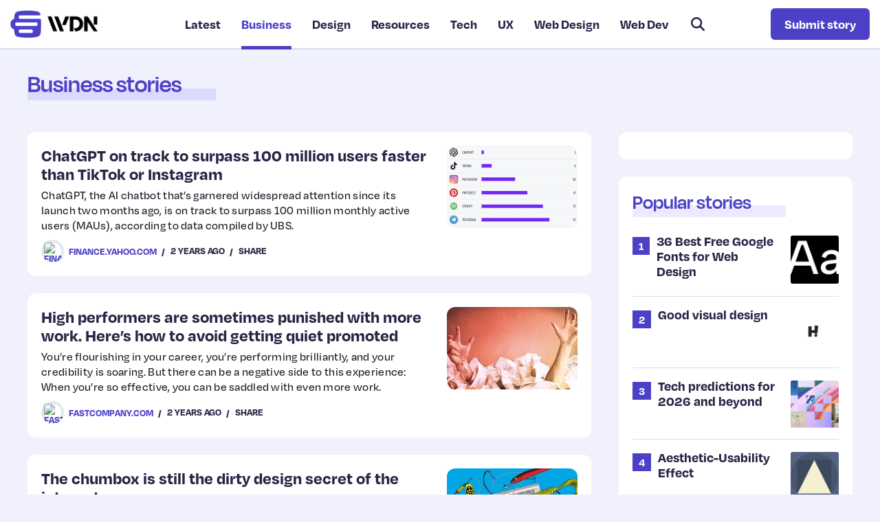

--- FILE ---
content_type: text/html; charset=utf-8
request_url: https://www.google.com/recaptcha/api2/anchor?ar=1&k=6LferMspAAAAAPPnrzwP3oYuF0FSLjQbmSEtoP7F&co=aHR0cHM6Ly93ZWJkZXNpZ25lcm5ld3MuY29tOjQ0Mw..&hl=en&v=jdMmXeCQEkPbnFDy9T04NbgJ&size=normal&anchor-ms=20000&execute-ms=15000&cb=kb0ti8rm101v
body_size: 47405
content:
<!DOCTYPE HTML><html dir="ltr" lang="en"><head><meta http-equiv="Content-Type" content="text/html; charset=UTF-8">
<meta http-equiv="X-UA-Compatible" content="IE=edge">
<title>reCAPTCHA</title>
<style type="text/css">
/* cyrillic-ext */
@font-face {
  font-family: 'Roboto';
  font-style: normal;
  font-weight: 400;
  font-stretch: 100%;
  src: url(//fonts.gstatic.com/s/roboto/v48/KFO7CnqEu92Fr1ME7kSn66aGLdTylUAMa3GUBHMdazTgWw.woff2) format('woff2');
  unicode-range: U+0460-052F, U+1C80-1C8A, U+20B4, U+2DE0-2DFF, U+A640-A69F, U+FE2E-FE2F;
}
/* cyrillic */
@font-face {
  font-family: 'Roboto';
  font-style: normal;
  font-weight: 400;
  font-stretch: 100%;
  src: url(//fonts.gstatic.com/s/roboto/v48/KFO7CnqEu92Fr1ME7kSn66aGLdTylUAMa3iUBHMdazTgWw.woff2) format('woff2');
  unicode-range: U+0301, U+0400-045F, U+0490-0491, U+04B0-04B1, U+2116;
}
/* greek-ext */
@font-face {
  font-family: 'Roboto';
  font-style: normal;
  font-weight: 400;
  font-stretch: 100%;
  src: url(//fonts.gstatic.com/s/roboto/v48/KFO7CnqEu92Fr1ME7kSn66aGLdTylUAMa3CUBHMdazTgWw.woff2) format('woff2');
  unicode-range: U+1F00-1FFF;
}
/* greek */
@font-face {
  font-family: 'Roboto';
  font-style: normal;
  font-weight: 400;
  font-stretch: 100%;
  src: url(//fonts.gstatic.com/s/roboto/v48/KFO7CnqEu92Fr1ME7kSn66aGLdTylUAMa3-UBHMdazTgWw.woff2) format('woff2');
  unicode-range: U+0370-0377, U+037A-037F, U+0384-038A, U+038C, U+038E-03A1, U+03A3-03FF;
}
/* math */
@font-face {
  font-family: 'Roboto';
  font-style: normal;
  font-weight: 400;
  font-stretch: 100%;
  src: url(//fonts.gstatic.com/s/roboto/v48/KFO7CnqEu92Fr1ME7kSn66aGLdTylUAMawCUBHMdazTgWw.woff2) format('woff2');
  unicode-range: U+0302-0303, U+0305, U+0307-0308, U+0310, U+0312, U+0315, U+031A, U+0326-0327, U+032C, U+032F-0330, U+0332-0333, U+0338, U+033A, U+0346, U+034D, U+0391-03A1, U+03A3-03A9, U+03B1-03C9, U+03D1, U+03D5-03D6, U+03F0-03F1, U+03F4-03F5, U+2016-2017, U+2034-2038, U+203C, U+2040, U+2043, U+2047, U+2050, U+2057, U+205F, U+2070-2071, U+2074-208E, U+2090-209C, U+20D0-20DC, U+20E1, U+20E5-20EF, U+2100-2112, U+2114-2115, U+2117-2121, U+2123-214F, U+2190, U+2192, U+2194-21AE, U+21B0-21E5, U+21F1-21F2, U+21F4-2211, U+2213-2214, U+2216-22FF, U+2308-230B, U+2310, U+2319, U+231C-2321, U+2336-237A, U+237C, U+2395, U+239B-23B7, U+23D0, U+23DC-23E1, U+2474-2475, U+25AF, U+25B3, U+25B7, U+25BD, U+25C1, U+25CA, U+25CC, U+25FB, U+266D-266F, U+27C0-27FF, U+2900-2AFF, U+2B0E-2B11, U+2B30-2B4C, U+2BFE, U+3030, U+FF5B, U+FF5D, U+1D400-1D7FF, U+1EE00-1EEFF;
}
/* symbols */
@font-face {
  font-family: 'Roboto';
  font-style: normal;
  font-weight: 400;
  font-stretch: 100%;
  src: url(//fonts.gstatic.com/s/roboto/v48/KFO7CnqEu92Fr1ME7kSn66aGLdTylUAMaxKUBHMdazTgWw.woff2) format('woff2');
  unicode-range: U+0001-000C, U+000E-001F, U+007F-009F, U+20DD-20E0, U+20E2-20E4, U+2150-218F, U+2190, U+2192, U+2194-2199, U+21AF, U+21E6-21F0, U+21F3, U+2218-2219, U+2299, U+22C4-22C6, U+2300-243F, U+2440-244A, U+2460-24FF, U+25A0-27BF, U+2800-28FF, U+2921-2922, U+2981, U+29BF, U+29EB, U+2B00-2BFF, U+4DC0-4DFF, U+FFF9-FFFB, U+10140-1018E, U+10190-1019C, U+101A0, U+101D0-101FD, U+102E0-102FB, U+10E60-10E7E, U+1D2C0-1D2D3, U+1D2E0-1D37F, U+1F000-1F0FF, U+1F100-1F1AD, U+1F1E6-1F1FF, U+1F30D-1F30F, U+1F315, U+1F31C, U+1F31E, U+1F320-1F32C, U+1F336, U+1F378, U+1F37D, U+1F382, U+1F393-1F39F, U+1F3A7-1F3A8, U+1F3AC-1F3AF, U+1F3C2, U+1F3C4-1F3C6, U+1F3CA-1F3CE, U+1F3D4-1F3E0, U+1F3ED, U+1F3F1-1F3F3, U+1F3F5-1F3F7, U+1F408, U+1F415, U+1F41F, U+1F426, U+1F43F, U+1F441-1F442, U+1F444, U+1F446-1F449, U+1F44C-1F44E, U+1F453, U+1F46A, U+1F47D, U+1F4A3, U+1F4B0, U+1F4B3, U+1F4B9, U+1F4BB, U+1F4BF, U+1F4C8-1F4CB, U+1F4D6, U+1F4DA, U+1F4DF, U+1F4E3-1F4E6, U+1F4EA-1F4ED, U+1F4F7, U+1F4F9-1F4FB, U+1F4FD-1F4FE, U+1F503, U+1F507-1F50B, U+1F50D, U+1F512-1F513, U+1F53E-1F54A, U+1F54F-1F5FA, U+1F610, U+1F650-1F67F, U+1F687, U+1F68D, U+1F691, U+1F694, U+1F698, U+1F6AD, U+1F6B2, U+1F6B9-1F6BA, U+1F6BC, U+1F6C6-1F6CF, U+1F6D3-1F6D7, U+1F6E0-1F6EA, U+1F6F0-1F6F3, U+1F6F7-1F6FC, U+1F700-1F7FF, U+1F800-1F80B, U+1F810-1F847, U+1F850-1F859, U+1F860-1F887, U+1F890-1F8AD, U+1F8B0-1F8BB, U+1F8C0-1F8C1, U+1F900-1F90B, U+1F93B, U+1F946, U+1F984, U+1F996, U+1F9E9, U+1FA00-1FA6F, U+1FA70-1FA7C, U+1FA80-1FA89, U+1FA8F-1FAC6, U+1FACE-1FADC, U+1FADF-1FAE9, U+1FAF0-1FAF8, U+1FB00-1FBFF;
}
/* vietnamese */
@font-face {
  font-family: 'Roboto';
  font-style: normal;
  font-weight: 400;
  font-stretch: 100%;
  src: url(//fonts.gstatic.com/s/roboto/v48/KFO7CnqEu92Fr1ME7kSn66aGLdTylUAMa3OUBHMdazTgWw.woff2) format('woff2');
  unicode-range: U+0102-0103, U+0110-0111, U+0128-0129, U+0168-0169, U+01A0-01A1, U+01AF-01B0, U+0300-0301, U+0303-0304, U+0308-0309, U+0323, U+0329, U+1EA0-1EF9, U+20AB;
}
/* latin-ext */
@font-face {
  font-family: 'Roboto';
  font-style: normal;
  font-weight: 400;
  font-stretch: 100%;
  src: url(//fonts.gstatic.com/s/roboto/v48/KFO7CnqEu92Fr1ME7kSn66aGLdTylUAMa3KUBHMdazTgWw.woff2) format('woff2');
  unicode-range: U+0100-02BA, U+02BD-02C5, U+02C7-02CC, U+02CE-02D7, U+02DD-02FF, U+0304, U+0308, U+0329, U+1D00-1DBF, U+1E00-1E9F, U+1EF2-1EFF, U+2020, U+20A0-20AB, U+20AD-20C0, U+2113, U+2C60-2C7F, U+A720-A7FF;
}
/* latin */
@font-face {
  font-family: 'Roboto';
  font-style: normal;
  font-weight: 400;
  font-stretch: 100%;
  src: url(//fonts.gstatic.com/s/roboto/v48/KFO7CnqEu92Fr1ME7kSn66aGLdTylUAMa3yUBHMdazQ.woff2) format('woff2');
  unicode-range: U+0000-00FF, U+0131, U+0152-0153, U+02BB-02BC, U+02C6, U+02DA, U+02DC, U+0304, U+0308, U+0329, U+2000-206F, U+20AC, U+2122, U+2191, U+2193, U+2212, U+2215, U+FEFF, U+FFFD;
}
/* cyrillic-ext */
@font-face {
  font-family: 'Roboto';
  font-style: normal;
  font-weight: 500;
  font-stretch: 100%;
  src: url(//fonts.gstatic.com/s/roboto/v48/KFO7CnqEu92Fr1ME7kSn66aGLdTylUAMa3GUBHMdazTgWw.woff2) format('woff2');
  unicode-range: U+0460-052F, U+1C80-1C8A, U+20B4, U+2DE0-2DFF, U+A640-A69F, U+FE2E-FE2F;
}
/* cyrillic */
@font-face {
  font-family: 'Roboto';
  font-style: normal;
  font-weight: 500;
  font-stretch: 100%;
  src: url(//fonts.gstatic.com/s/roboto/v48/KFO7CnqEu92Fr1ME7kSn66aGLdTylUAMa3iUBHMdazTgWw.woff2) format('woff2');
  unicode-range: U+0301, U+0400-045F, U+0490-0491, U+04B0-04B1, U+2116;
}
/* greek-ext */
@font-face {
  font-family: 'Roboto';
  font-style: normal;
  font-weight: 500;
  font-stretch: 100%;
  src: url(//fonts.gstatic.com/s/roboto/v48/KFO7CnqEu92Fr1ME7kSn66aGLdTylUAMa3CUBHMdazTgWw.woff2) format('woff2');
  unicode-range: U+1F00-1FFF;
}
/* greek */
@font-face {
  font-family: 'Roboto';
  font-style: normal;
  font-weight: 500;
  font-stretch: 100%;
  src: url(//fonts.gstatic.com/s/roboto/v48/KFO7CnqEu92Fr1ME7kSn66aGLdTylUAMa3-UBHMdazTgWw.woff2) format('woff2');
  unicode-range: U+0370-0377, U+037A-037F, U+0384-038A, U+038C, U+038E-03A1, U+03A3-03FF;
}
/* math */
@font-face {
  font-family: 'Roboto';
  font-style: normal;
  font-weight: 500;
  font-stretch: 100%;
  src: url(//fonts.gstatic.com/s/roboto/v48/KFO7CnqEu92Fr1ME7kSn66aGLdTylUAMawCUBHMdazTgWw.woff2) format('woff2');
  unicode-range: U+0302-0303, U+0305, U+0307-0308, U+0310, U+0312, U+0315, U+031A, U+0326-0327, U+032C, U+032F-0330, U+0332-0333, U+0338, U+033A, U+0346, U+034D, U+0391-03A1, U+03A3-03A9, U+03B1-03C9, U+03D1, U+03D5-03D6, U+03F0-03F1, U+03F4-03F5, U+2016-2017, U+2034-2038, U+203C, U+2040, U+2043, U+2047, U+2050, U+2057, U+205F, U+2070-2071, U+2074-208E, U+2090-209C, U+20D0-20DC, U+20E1, U+20E5-20EF, U+2100-2112, U+2114-2115, U+2117-2121, U+2123-214F, U+2190, U+2192, U+2194-21AE, U+21B0-21E5, U+21F1-21F2, U+21F4-2211, U+2213-2214, U+2216-22FF, U+2308-230B, U+2310, U+2319, U+231C-2321, U+2336-237A, U+237C, U+2395, U+239B-23B7, U+23D0, U+23DC-23E1, U+2474-2475, U+25AF, U+25B3, U+25B7, U+25BD, U+25C1, U+25CA, U+25CC, U+25FB, U+266D-266F, U+27C0-27FF, U+2900-2AFF, U+2B0E-2B11, U+2B30-2B4C, U+2BFE, U+3030, U+FF5B, U+FF5D, U+1D400-1D7FF, U+1EE00-1EEFF;
}
/* symbols */
@font-face {
  font-family: 'Roboto';
  font-style: normal;
  font-weight: 500;
  font-stretch: 100%;
  src: url(//fonts.gstatic.com/s/roboto/v48/KFO7CnqEu92Fr1ME7kSn66aGLdTylUAMaxKUBHMdazTgWw.woff2) format('woff2');
  unicode-range: U+0001-000C, U+000E-001F, U+007F-009F, U+20DD-20E0, U+20E2-20E4, U+2150-218F, U+2190, U+2192, U+2194-2199, U+21AF, U+21E6-21F0, U+21F3, U+2218-2219, U+2299, U+22C4-22C6, U+2300-243F, U+2440-244A, U+2460-24FF, U+25A0-27BF, U+2800-28FF, U+2921-2922, U+2981, U+29BF, U+29EB, U+2B00-2BFF, U+4DC0-4DFF, U+FFF9-FFFB, U+10140-1018E, U+10190-1019C, U+101A0, U+101D0-101FD, U+102E0-102FB, U+10E60-10E7E, U+1D2C0-1D2D3, U+1D2E0-1D37F, U+1F000-1F0FF, U+1F100-1F1AD, U+1F1E6-1F1FF, U+1F30D-1F30F, U+1F315, U+1F31C, U+1F31E, U+1F320-1F32C, U+1F336, U+1F378, U+1F37D, U+1F382, U+1F393-1F39F, U+1F3A7-1F3A8, U+1F3AC-1F3AF, U+1F3C2, U+1F3C4-1F3C6, U+1F3CA-1F3CE, U+1F3D4-1F3E0, U+1F3ED, U+1F3F1-1F3F3, U+1F3F5-1F3F7, U+1F408, U+1F415, U+1F41F, U+1F426, U+1F43F, U+1F441-1F442, U+1F444, U+1F446-1F449, U+1F44C-1F44E, U+1F453, U+1F46A, U+1F47D, U+1F4A3, U+1F4B0, U+1F4B3, U+1F4B9, U+1F4BB, U+1F4BF, U+1F4C8-1F4CB, U+1F4D6, U+1F4DA, U+1F4DF, U+1F4E3-1F4E6, U+1F4EA-1F4ED, U+1F4F7, U+1F4F9-1F4FB, U+1F4FD-1F4FE, U+1F503, U+1F507-1F50B, U+1F50D, U+1F512-1F513, U+1F53E-1F54A, U+1F54F-1F5FA, U+1F610, U+1F650-1F67F, U+1F687, U+1F68D, U+1F691, U+1F694, U+1F698, U+1F6AD, U+1F6B2, U+1F6B9-1F6BA, U+1F6BC, U+1F6C6-1F6CF, U+1F6D3-1F6D7, U+1F6E0-1F6EA, U+1F6F0-1F6F3, U+1F6F7-1F6FC, U+1F700-1F7FF, U+1F800-1F80B, U+1F810-1F847, U+1F850-1F859, U+1F860-1F887, U+1F890-1F8AD, U+1F8B0-1F8BB, U+1F8C0-1F8C1, U+1F900-1F90B, U+1F93B, U+1F946, U+1F984, U+1F996, U+1F9E9, U+1FA00-1FA6F, U+1FA70-1FA7C, U+1FA80-1FA89, U+1FA8F-1FAC6, U+1FACE-1FADC, U+1FADF-1FAE9, U+1FAF0-1FAF8, U+1FB00-1FBFF;
}
/* vietnamese */
@font-face {
  font-family: 'Roboto';
  font-style: normal;
  font-weight: 500;
  font-stretch: 100%;
  src: url(//fonts.gstatic.com/s/roboto/v48/KFO7CnqEu92Fr1ME7kSn66aGLdTylUAMa3OUBHMdazTgWw.woff2) format('woff2');
  unicode-range: U+0102-0103, U+0110-0111, U+0128-0129, U+0168-0169, U+01A0-01A1, U+01AF-01B0, U+0300-0301, U+0303-0304, U+0308-0309, U+0323, U+0329, U+1EA0-1EF9, U+20AB;
}
/* latin-ext */
@font-face {
  font-family: 'Roboto';
  font-style: normal;
  font-weight: 500;
  font-stretch: 100%;
  src: url(//fonts.gstatic.com/s/roboto/v48/KFO7CnqEu92Fr1ME7kSn66aGLdTylUAMa3KUBHMdazTgWw.woff2) format('woff2');
  unicode-range: U+0100-02BA, U+02BD-02C5, U+02C7-02CC, U+02CE-02D7, U+02DD-02FF, U+0304, U+0308, U+0329, U+1D00-1DBF, U+1E00-1E9F, U+1EF2-1EFF, U+2020, U+20A0-20AB, U+20AD-20C0, U+2113, U+2C60-2C7F, U+A720-A7FF;
}
/* latin */
@font-face {
  font-family: 'Roboto';
  font-style: normal;
  font-weight: 500;
  font-stretch: 100%;
  src: url(//fonts.gstatic.com/s/roboto/v48/KFO7CnqEu92Fr1ME7kSn66aGLdTylUAMa3yUBHMdazQ.woff2) format('woff2');
  unicode-range: U+0000-00FF, U+0131, U+0152-0153, U+02BB-02BC, U+02C6, U+02DA, U+02DC, U+0304, U+0308, U+0329, U+2000-206F, U+20AC, U+2122, U+2191, U+2193, U+2212, U+2215, U+FEFF, U+FFFD;
}
/* cyrillic-ext */
@font-face {
  font-family: 'Roboto';
  font-style: normal;
  font-weight: 900;
  font-stretch: 100%;
  src: url(//fonts.gstatic.com/s/roboto/v48/KFO7CnqEu92Fr1ME7kSn66aGLdTylUAMa3GUBHMdazTgWw.woff2) format('woff2');
  unicode-range: U+0460-052F, U+1C80-1C8A, U+20B4, U+2DE0-2DFF, U+A640-A69F, U+FE2E-FE2F;
}
/* cyrillic */
@font-face {
  font-family: 'Roboto';
  font-style: normal;
  font-weight: 900;
  font-stretch: 100%;
  src: url(//fonts.gstatic.com/s/roboto/v48/KFO7CnqEu92Fr1ME7kSn66aGLdTylUAMa3iUBHMdazTgWw.woff2) format('woff2');
  unicode-range: U+0301, U+0400-045F, U+0490-0491, U+04B0-04B1, U+2116;
}
/* greek-ext */
@font-face {
  font-family: 'Roboto';
  font-style: normal;
  font-weight: 900;
  font-stretch: 100%;
  src: url(//fonts.gstatic.com/s/roboto/v48/KFO7CnqEu92Fr1ME7kSn66aGLdTylUAMa3CUBHMdazTgWw.woff2) format('woff2');
  unicode-range: U+1F00-1FFF;
}
/* greek */
@font-face {
  font-family: 'Roboto';
  font-style: normal;
  font-weight: 900;
  font-stretch: 100%;
  src: url(//fonts.gstatic.com/s/roboto/v48/KFO7CnqEu92Fr1ME7kSn66aGLdTylUAMa3-UBHMdazTgWw.woff2) format('woff2');
  unicode-range: U+0370-0377, U+037A-037F, U+0384-038A, U+038C, U+038E-03A1, U+03A3-03FF;
}
/* math */
@font-face {
  font-family: 'Roboto';
  font-style: normal;
  font-weight: 900;
  font-stretch: 100%;
  src: url(//fonts.gstatic.com/s/roboto/v48/KFO7CnqEu92Fr1ME7kSn66aGLdTylUAMawCUBHMdazTgWw.woff2) format('woff2');
  unicode-range: U+0302-0303, U+0305, U+0307-0308, U+0310, U+0312, U+0315, U+031A, U+0326-0327, U+032C, U+032F-0330, U+0332-0333, U+0338, U+033A, U+0346, U+034D, U+0391-03A1, U+03A3-03A9, U+03B1-03C9, U+03D1, U+03D5-03D6, U+03F0-03F1, U+03F4-03F5, U+2016-2017, U+2034-2038, U+203C, U+2040, U+2043, U+2047, U+2050, U+2057, U+205F, U+2070-2071, U+2074-208E, U+2090-209C, U+20D0-20DC, U+20E1, U+20E5-20EF, U+2100-2112, U+2114-2115, U+2117-2121, U+2123-214F, U+2190, U+2192, U+2194-21AE, U+21B0-21E5, U+21F1-21F2, U+21F4-2211, U+2213-2214, U+2216-22FF, U+2308-230B, U+2310, U+2319, U+231C-2321, U+2336-237A, U+237C, U+2395, U+239B-23B7, U+23D0, U+23DC-23E1, U+2474-2475, U+25AF, U+25B3, U+25B7, U+25BD, U+25C1, U+25CA, U+25CC, U+25FB, U+266D-266F, U+27C0-27FF, U+2900-2AFF, U+2B0E-2B11, U+2B30-2B4C, U+2BFE, U+3030, U+FF5B, U+FF5D, U+1D400-1D7FF, U+1EE00-1EEFF;
}
/* symbols */
@font-face {
  font-family: 'Roboto';
  font-style: normal;
  font-weight: 900;
  font-stretch: 100%;
  src: url(//fonts.gstatic.com/s/roboto/v48/KFO7CnqEu92Fr1ME7kSn66aGLdTylUAMaxKUBHMdazTgWw.woff2) format('woff2');
  unicode-range: U+0001-000C, U+000E-001F, U+007F-009F, U+20DD-20E0, U+20E2-20E4, U+2150-218F, U+2190, U+2192, U+2194-2199, U+21AF, U+21E6-21F0, U+21F3, U+2218-2219, U+2299, U+22C4-22C6, U+2300-243F, U+2440-244A, U+2460-24FF, U+25A0-27BF, U+2800-28FF, U+2921-2922, U+2981, U+29BF, U+29EB, U+2B00-2BFF, U+4DC0-4DFF, U+FFF9-FFFB, U+10140-1018E, U+10190-1019C, U+101A0, U+101D0-101FD, U+102E0-102FB, U+10E60-10E7E, U+1D2C0-1D2D3, U+1D2E0-1D37F, U+1F000-1F0FF, U+1F100-1F1AD, U+1F1E6-1F1FF, U+1F30D-1F30F, U+1F315, U+1F31C, U+1F31E, U+1F320-1F32C, U+1F336, U+1F378, U+1F37D, U+1F382, U+1F393-1F39F, U+1F3A7-1F3A8, U+1F3AC-1F3AF, U+1F3C2, U+1F3C4-1F3C6, U+1F3CA-1F3CE, U+1F3D4-1F3E0, U+1F3ED, U+1F3F1-1F3F3, U+1F3F5-1F3F7, U+1F408, U+1F415, U+1F41F, U+1F426, U+1F43F, U+1F441-1F442, U+1F444, U+1F446-1F449, U+1F44C-1F44E, U+1F453, U+1F46A, U+1F47D, U+1F4A3, U+1F4B0, U+1F4B3, U+1F4B9, U+1F4BB, U+1F4BF, U+1F4C8-1F4CB, U+1F4D6, U+1F4DA, U+1F4DF, U+1F4E3-1F4E6, U+1F4EA-1F4ED, U+1F4F7, U+1F4F9-1F4FB, U+1F4FD-1F4FE, U+1F503, U+1F507-1F50B, U+1F50D, U+1F512-1F513, U+1F53E-1F54A, U+1F54F-1F5FA, U+1F610, U+1F650-1F67F, U+1F687, U+1F68D, U+1F691, U+1F694, U+1F698, U+1F6AD, U+1F6B2, U+1F6B9-1F6BA, U+1F6BC, U+1F6C6-1F6CF, U+1F6D3-1F6D7, U+1F6E0-1F6EA, U+1F6F0-1F6F3, U+1F6F7-1F6FC, U+1F700-1F7FF, U+1F800-1F80B, U+1F810-1F847, U+1F850-1F859, U+1F860-1F887, U+1F890-1F8AD, U+1F8B0-1F8BB, U+1F8C0-1F8C1, U+1F900-1F90B, U+1F93B, U+1F946, U+1F984, U+1F996, U+1F9E9, U+1FA00-1FA6F, U+1FA70-1FA7C, U+1FA80-1FA89, U+1FA8F-1FAC6, U+1FACE-1FADC, U+1FADF-1FAE9, U+1FAF0-1FAF8, U+1FB00-1FBFF;
}
/* vietnamese */
@font-face {
  font-family: 'Roboto';
  font-style: normal;
  font-weight: 900;
  font-stretch: 100%;
  src: url(//fonts.gstatic.com/s/roboto/v48/KFO7CnqEu92Fr1ME7kSn66aGLdTylUAMa3OUBHMdazTgWw.woff2) format('woff2');
  unicode-range: U+0102-0103, U+0110-0111, U+0128-0129, U+0168-0169, U+01A0-01A1, U+01AF-01B0, U+0300-0301, U+0303-0304, U+0308-0309, U+0323, U+0329, U+1EA0-1EF9, U+20AB;
}
/* latin-ext */
@font-face {
  font-family: 'Roboto';
  font-style: normal;
  font-weight: 900;
  font-stretch: 100%;
  src: url(//fonts.gstatic.com/s/roboto/v48/KFO7CnqEu92Fr1ME7kSn66aGLdTylUAMa3KUBHMdazTgWw.woff2) format('woff2');
  unicode-range: U+0100-02BA, U+02BD-02C5, U+02C7-02CC, U+02CE-02D7, U+02DD-02FF, U+0304, U+0308, U+0329, U+1D00-1DBF, U+1E00-1E9F, U+1EF2-1EFF, U+2020, U+20A0-20AB, U+20AD-20C0, U+2113, U+2C60-2C7F, U+A720-A7FF;
}
/* latin */
@font-face {
  font-family: 'Roboto';
  font-style: normal;
  font-weight: 900;
  font-stretch: 100%;
  src: url(//fonts.gstatic.com/s/roboto/v48/KFO7CnqEu92Fr1ME7kSn66aGLdTylUAMa3yUBHMdazQ.woff2) format('woff2');
  unicode-range: U+0000-00FF, U+0131, U+0152-0153, U+02BB-02BC, U+02C6, U+02DA, U+02DC, U+0304, U+0308, U+0329, U+2000-206F, U+20AC, U+2122, U+2191, U+2193, U+2212, U+2215, U+FEFF, U+FFFD;
}

</style>
<link rel="stylesheet" type="text/css" href="https://www.gstatic.com/recaptcha/releases/jdMmXeCQEkPbnFDy9T04NbgJ/styles__ltr.css">
<script nonce="kL5FCp_jNTDSUO_cHfejCw" type="text/javascript">window['__recaptcha_api'] = 'https://www.google.com/recaptcha/api2/';</script>
<script type="text/javascript" src="https://www.gstatic.com/recaptcha/releases/jdMmXeCQEkPbnFDy9T04NbgJ/recaptcha__en.js" nonce="kL5FCp_jNTDSUO_cHfejCw">
      
    </script></head>
<body><div id="rc-anchor-alert" class="rc-anchor-alert"></div>
<input type="hidden" id="recaptcha-token" value="[base64]">
<script type="text/javascript" nonce="kL5FCp_jNTDSUO_cHfejCw">
      recaptcha.anchor.Main.init("[\x22ainput\x22,[\x22bgdata\x22,\x22\x22,\[base64]/[base64]/[base64]/[base64]/[base64]/[base64]/[base64]/[base64]/[base64]/[base64]/[base64]/[base64]/[base64]/[base64]/[base64]\\u003d\\u003d\x22,\[base64]\\u003d\x22,\[base64]/DncOHwp7CtcOfWAg3w6XCjsOhw4XDoggPNDlEw4/DjcOrMG/DpFzDvsOoRVnCicODbMK7wrXDp8Ofw7LCtsKJwo1Aw509wqdvw5LDpl3Csn7DsnrDkcKtw4PDhxZRwrZNV8K9OsKcPsOOwoPCl8KZZ8KgwqFIH250HsKtL8OCw7g/wqZPTcKBwqALfztCw55FYsK0wrkQw7HDtU9EcgPDtcOiwq/Co8OyOArCmsOmwqQfwqErw5dkJ8O2TlNCKsO7e8KwC8OWFwrCvlgvw5PDkVclw5Bjwo4Ew6DCtGkcLcO3wr7DpEg0w5fCuFzCncKDFm3Dl8OsN1hxX0kRDMKswpPDtXPCq8OSw43Dsk7Dh8OyRBDDsxBCwppLw65lwo7CgMKMwogxIMKVSS3Cpi/CqhzCsgDDiWMfw5/DmcKsKjIew6AtfMO9wqw6Y8O5TUxnQMO6LcOFSMOMwrTCnGzCk0YuB8O5KwjCqsKPwqLDv2VEwo59HsO1B8Ofw7HDujRsw4HDgkpGw6DCoMK8wrDDrcO2wrPCnVzDujhHw5/CmCXCo8KAAHwBw5nDi8K/PnbCjcKtw4UWL37DvnTCtcKvwrLCmysxwrPCuiPCtMOxw54Gwo4Hw7/DrTkeFsKdw6bDj2geBcOfZcKNJw7DisKhWCzCgcKSw4crwokGFwHCisOdwoc/R8OHwqA/a8OGccOwPMOnCTZSw5wbwoFKw6LDo3vDuRvCrMOfwpvCkcKVKsKHw4/CggnDmcO9ZcOHXHUlCywSKsKBwo3CoDgZw7HCtVfCsAfCvz9vwrfDoMKmw7dgAV89w4DCtk/DjMKDLmguw6V1W8KBw7cJwqxhw5bDsGXDkEJUw6Ejwrcow4vDn8OGwqTDicKew6QBCMOVw4XCsxvDqcOwf1zCvV/Cm8OaNyvCu8KfSEHCn8O9wrc/IjUYwqrDg0YZVcOBc8OawqvCkTPCp8KIQsOKw47DvFJ3OyLCsT7DjMKZwp1NwqDCpcOEwoXCrxzDnsKowoPCnDwSwonDoSbDjMKPLCcwPjLDjcOMSAzDmMK2wpN+w6PCq0Inw7pUwrjClyfChMOUw5rCqcOjR8ODLsOsKcO/H8KGwp9ZY8OZw6jDsENAecOnH8KNfMO9NcOGXTzCksKBw6ESaC7CuRbDvcO3w6HCvhUrwod1wqnDiijCsSdSwp/DpcKSw5zDpmhQw45sB8KRIMOLwrZ1a8KKPFtew4/CrSrDrMKowrEmI8O7Kw47wog1wrgpPGbDlSMyw7kVw6QQw5/[base64]/esOJBTrDi8OVwpRLw6k+wrPDlWjDondpw743MS7ClRsUBsKCwpbDu08Dw5HDiMOATRlzwrbCqsOAw7XCp8OfWkALwohNwq3DtjpgZSXDkT/Dq8OWw6zCnBtVLcKvLMOgwqDDpV/CmlLCg8KsCGspw5hKLkfDhMOnRcOlw5zDjULClMK3w4QabWdiw7rCu8Owwp8tw7vDlEHDvgXDsm8Tw5DDj8Kuw5/DrsKcw4bCmgInw4cKTMKdAUHCuRXDhEQpwpECHlckVcKawrdBKEU+SlrCli/CqcKKE8KeZEjCvB4Yw7V8w4bCtmNtw4Y+SRfCocKYwoVLw5fCisOMWHIGwqbDosKgw7B2FcOUw592w6XDjMOvwp0dw5x5w7zCisO9YinDtDLCj8K4f3tYwrdZCEHDlsKMAcKMw6VCw49iw4/[base64]/[base64]/CucOfFVJkLcKHw5QCwpJMbRRcaMOMwpk+AEMkYRQTwrF4d8OMw4Rww4Exw7vCnMKww4R5HsKLVCjDk8Oqw6TCnsKhw7FpKMKqfsO/[base64]/[base64]/[base64]/Dk8Kpw4bDtcOgw7LCgcKvw5JLw55zw6jCsMKFYyfDksKicW1hw48QEz4yw7rDhnHCl0nDjMO0w4owRHPCuiJ1w7XCjnfDksKUQ8KeV8KAfxjCp8KIQnTDhEgqSsK2D8ONw7M5w453MDUmwptOw5kIZ8O5PMKMwo9eNMO9w5bCp8KlOihQw6ZYw4zDrzBKw4/DsMKyTzPDq8Kww7sWLsOdEsKJwo3DqMO2IsKWTgR9wpIuZMOjecKyw4jDsRRtwqBPOCRbwo/DrsKcMMOTwo0fwp7Dh8O0wp3CiQ1HMsKIZMOEJFvDgmfCvsOowoLDsMKiwq7DusONKl1IwrxYYApmGcK7chzDhsOLd8KIEcOZw5DCs3/DtAEywp1Kw4tMwr3DlDlCHsOjwrHDhU9Ow7FYAcOpwrTCj8OWw5N9SsKTEQZRwoXDpsKgVsKgVMKqJMKtw4cXw53DiDwEw6J2BEUuwpTCqMOzwobDhVt7YcOyw5TDn8KFRsO0G8O/eTsIw71Jw6vCkcK4w47CrsOtLMOuwr0bwqQLZcO8wpvCl1xwYsOfBsK2wpBhVHjDq3vDnH/Du2DDrsKfw7Rew6TDqcOPwq5mSSnDvAbDrwMww7YbdzjDjVLCvcOmw6slFgUNw4nCn8K4wprCmMKODQIBw4QPwoppACJmU8KnWAbDn8OAw53CncKiwrDDosOVw63Cux/DlMOONTDCvwxNHw1twqDDlMKKfcK4LsKXA1nDv8KSw6kHbMKwBEYoT8OyZ8OkViLChjPDhsKYwr3Dq8OLf8OiwrrDicKyw7XDuUwOw70Ew6ADPHVqWQRdw6bDrn3CkE/CqQ3DvxTDimnDrQvDqMOew4BeDknCnmpeIMO2w507w53Ds8K9wp5hw6YzAcOpMcKCwpZsKMKywrzCscKbw71Bw6Qpw644wqkSOMOTwqYXTR/CtgQrw6TCul/Cj8Ohw5psS2fCiRB7wohDwpA6PsOsTsOswqAbw51dw7Faw51VWW7DghDCqRnDn1p6w7fDl8K5HcOZw5PDv8KowpvDtMKZwqjDuMK1w7LDk8O5FUl+V01bwozCuzhBK8KvEMO8EMK2wr8NwobDiH97wqckw55Ywrp1OkoNwotRWUwKR8KDNcOWYW0Tw7nCs8OGw7/DqA8ifcOPWxrCscOaFMKSb1LCrsOow5ocJsKfdMKuw6czbsOQcMOsw6Q+w4xgwrfDksOiw4DCuDfDrsO1w4ByPcOqB8KDacOOTmfDgcOCYwtPeVcgw4lrwpnCg8O5w4A+w4XClQQEwqvCv8ODw5fDkcKBw6LCs8KSYsOfOsKLFEQuXsKCM8KCPcO/w5l0w7IgaTl0LMK4w7ArLsONwqTDn8KPwqc9OWjCnMODBMKwwrrCr2DCgS8bwqE9wpxEwrcnNMO6T8Ohw5E+HDjDmS3CpG3CkMO/dSBGbxoHw5PDhUViM8KhwqZCwrQ3wq7DjUvDpcO9cMKcZcK2eMOWwpMewpcfVWsAbH11wpklw7ERw6EicR/DlMKuVMOkw5V5wpTClMK7w4jCkWNXwoLDncKzO8KZw5HCosK2VC/ClETDvsKrwr7DrcKPOcOUAC7CiMKjwoLDlwHCtcO2dzLCmcKXfmkLw6Euw4vDpG7DkUbDs8K1wpA4Nl7CtnPDkMKgbMOwWcOoU8O3OyDDoV50wphDT8KdHRBVYw5hwqjCusKaHkfDqsOMw4LDosOqdVchWx7DrsOCHsOcHwsaAgViwrvCmgRYw4HDiMO9DygYw4/Cv8Ktwo1hw7c+w4rCimZ0w7FHNGhXw6DDncK2wozDq0vDtRBnVsKfO8OHwqTCrMOyw5cBNFdQYglNRcOvScOTL8OzL17ChsKmZ8K5NMKwwrPDgE3ClC1sQ1sUwo3DkcOvK1PChsKYdh3CvMKXElrDgzbDnyzDvwTCp8O/wp0/w6XClUN8cXvDqMOvf8KhwrpFd0PCksKMFTw9wqAkPWIRGkE4w5bCpMK/woNtwrfDhsOIA8KaX8O9NAfCjMKCHMOJRMK6wpQhAS3CoMOrAMORD8K1wqxsNTZ7woXCqFcuN8OvwqDDi8K1wrVyw6rCvW5rGBoSKcO7OsKiw7hMwopxT8OrMWFywp/[base64]/CikfCvMOCJcKewrFZwqvDocKTwp4KwqXCssKaw7hZw5pKwpbDi8OSw6PCuSbDhTbCusOhbxDDjMKDTsOAw7bCpkrDrcKqw4p1X8KBw6gwVsO9KMKtwphPcMKGwqnCisKqeTDCnVnDhHUwwoElU1pAKkDDtn/CjcOACzxvw7kRwpNXw7rDpsK5wopeB8KZwqlwwrsEwpfDoRDDq0DCrcK3w6TDgQvCpsOZwozCix7CmcOFZcKTHSbCoxDCoVjDrMOMBH1vwrbCqsO/wrMdDigewo3DqVzDs8KGdWbCm8O/w63CpMK0wp7CgMK5wpc5wqXChGvCuSHCvXLDmMKMECjDoMKNBcOYTsOTCXVEw5vDg1/Dj1AJw5rCpsKlwpNvEsO/OmpwKsKKw7cIworCicORMMKpcTFWwqfDnU/Dm3gQIB3DvMOHwrhhw7NOwp/Ch3nCu8OBR8OCw6QEK8OmDsKIwrrDvUs1H8O1dW7CnAfDkDcRYsOiw6/Ds2MnZcKfwqFWN8OSXkrClsKrFMKSY8O9Pg3CpsOoNcOiLXMVRFfDncKPAsKfwpJxBjZVw5MlesO5w6/Cr8OGbMKawo5/M0zDimLDh1d1BsKqL8OPw6HCsCLDjsKkFMOEClfCosOcQ2kWe3rCrnLCl8Oyw4XDpzTDhWRBw4tqUzMPKkRIWcK7w7LDujzCqhnDmMOewq0UwoJ/[base64]/[base64]/CpMOyG3MUC1psw7vCvCLDuMOUw5tDw67Do005wrMYwr9xV3jDtMOgF8Kow7vCm8KARMO/X8O2AAZnIHBiADRcwobCuXXCiUYGEDTDkMKfFHrDtcK6QmjCrzE5bsKlRQvDi8Kvwp3Dv04/[base64]/DnMOcSkcRfFEnUsOUFTYJwqB4RcK/w6xnw5jChHQTwpPDl8KrwoHDlsOHHcOba3kZAj92Rz3CvMK8I1VNUcKiSGrDs8KJw5LCuTcgw6HCicKpXQVdw6oYacKSeMK5fTLChMOFw7oyE0/DmMOIN8Kmw78WwrnDoT3CiDXDrQVxw58TwqnDl8O3wpoxL3XDjcO6wqLDkClfw6zDjsKqBcKZw7jDpEjDjMO8wrXCrsK7wqHDhcKAwrTDjk/DgcOww7owfTxIwr7CvsOJw67DsgA2PRDCiHlGZsKSL8Ogw7XCjMKtwq9dwoRNCMOcQy7CmhbDrV7CnsKtDMOpw6Y+FcOmXcK9wrzCmsOMI8OmTcKAw43Cp2IWAMKnbTbDqXnDsX7Ch1Erw5I8DFrDucKJw5/DiMKbGcKmDcKWXMKNU8KbG3BYw4gbRk8kw5/[base64]/[base64]/DvSxzByHDrSzDtcOiw4rCtsOVwpjDjy7CmlEwV8OlwoDCr8OLbMKWw59twpHDg8K5wo5Nw5M2w6pIMMOzwpwWUcKdwohPw4BKesO0wqdPw6DCiwlTwozCpMKhY2/[base64]/wpxZDcOvw7DDrsKyQmkJw4puSA7CjgvCrMKow7oTw7tHw6vDlgfCmcOGwoHCuMOgYyRcw5PCvH7DosOsV3vCnsKINMOww5jCpSbCjMOKVMOVEEnDo15SwobDi8KJSMOywqTCjcO5w4DDlyoLw4PCggYWwrlwwpBIwpPDvsO2In/DjU1nWHQWZj5/[base64]/[base64]/CqAJgNMO1ejbDtMKtw5V8B8O1w75/wprDhMOfLzoLw5nCh8O+MmUnw7TDh1nCl0bCq8KAEcO1AXQgw73DhH3DphLDl29rw6Fra8OrwpfDlkxLw7B1wp8vfMO0wpQfBCfDoznDscKTwrhjBsKlw6F4w61Awodtw6RawqUGw57CkMKZEG/ClH5cw7U2wr/CvF3DuHpHw5BswopAw7cdwqDDoCggacOqesONw7zCu8OEw61kw6PDlcOawozCul8IwqMKw4PCsTvDvlPDsFjCpFDDl8O1w5/[base64]/ZTrDicKEwokXNCdZBsO0FsKWw4jCi8KOwqPComkES07CrsOHJMKFwrtoZn7Co8KJwrXDp0FvexTDrsOlcsKCwo7CvwRswpJIwqvCkMOvWMOyw6DDg3zCiSAdw5LDuRZpwp/Di8Osw6bCjcKkGcOow4fChFnCtEXCgHdZw7XDkGjCuMOOHGchR8O+w4LChB9jOTrDt8OLOsKhwozDkQLDhcOtEsO6D31ISsOCCcO/ZBkXQcOcD8Kxwr7CiMKcwqfDiCZhwrlyw4/DjMKOJsK0c8KmLsOBP8OKRcK7w7/Dl3LCjj3Dqnw9BcOIw5rCjcKnwr/DpMKlZcO+wpzDpBENJizDhhHDhQFQCMKMw4XDrAfDqGMBHcOmwqtsw6ZmATzCiGtqEMKaw5jCrcOYw618L8KBK8Kuw55AwqcYw7LDhMOfw49eYFzCtcO7w4gow41BPsOtQsOiw4rDpiQNVcOsP8Oxw7zDusOXZSFOw7HCnhnDiR3DjhZgShAREDbCnMO/[base64]/CvsOUY1PCp8OuwpfDkMKXw7MFa8O8K8OrLMOVR2IBw7R1PRrCqsKpw6YDw60Ve1BCwqLDoTbCmsOGw4N+wot0QsObMsKhwpVow5IowrXDoz3Cr8K5CCZhwrPDohDCvXHChHHChkvDkxXChcK5wpt1XcOlaFMbCMK1SMK/[base64]/DuEXCrsKhZcOpwpLCnx/CkQQwLMO2H8Kbw4DDoxHDsMK5wr3DvcKNwqNQWzPCusO+QWc4NMO8wpYLw6Fhw7LCvQ0bwqEGwqPCiTIbaEkALXbCoMOGX8K3JwoNw7g1d8OXwqN5VcKQwpJqw6bDpyZfccKIKS99EsOEf0/CgH7CgcO4bw/DizgBwo1eTW0hw6HDsiPCimRKLUY+w4vDsQNVwqpBwoFiw5NpLsK2w6/DgWDDtcOMw7HDrcOyw4Jgf8OfwpEGw5Qvwo0tTMOHBcOcw6XDhcOiw73DlT/Ck8O+w6LCusKew58CJXEtwo7DnGjDocOZIV9gfsKuS1JZwr3DjsOIw7nCj2pWwphlw75qwpTCu8KFAktyw6zClMKvBMO4w40dDhbCj8OXFQcbw6RResKRwpjCmAjDk2DDhsO1RBzCs8Odw7XDnsOsbkDCusOmw6QsSGnChsK4wqpwwpvCs1dgfWrDnjfCp8OoUR/Cr8KmJUQ+EsODLcKLC8OEwpEKw5DCijN5CsKgMcOSMcKkMcOmCjjCi0fCgnrDmsKoCsOHOsK7w5hib8KQV8Ovwrc8wpIcWEwrVsKYRzzClsOjwrLDpMK1wr3CicK0Y8OfdcO2WMOnAcOgwrZawrTCtCDCkU1XaSjCi8KUXBnDvzMERXnDtWEewoA/C8KiD2vCrTI6wrQowqrCijrDr8O8w71Zw7Utw5UrUhzDisOiwqBvWkBtwr7Crj3CpMOiNcOaf8O8wr/ChRBlRQpnaQTCm1bDhwbDt0fDpw8wTg1vSMOfLQXCqFvCiVXDjsKdw7rDkMOfKcO/wqcdPMOcacOUwpLCmUPCuBNCGcKVwrUFXyFPXj0fPcOLWHXDqsONw6omw5RNwrJOJi3CmyrCj8O9w4vCtFgPw5TCkndTw7jDuz7DoQ8mPBnDkcKRw63CtMKawr9/w7HDkRjCicOkw6vCqG/CnkfCg8OTDTFLAMKTwqpbwq/Cn2Nxw5Jaw6ldPcOdw4gbZAjCvsK4wpRPwqIWWcOhEMKIwolMwqAHw6pWwqjCvlHDscOpaVTDox0Jw7zCgcO2wrZxUgzDosKvw41JwrpCbTjCgWlcw5DCtXIow6kcw4vCuR3DjsKvfhU7w69nwr0kX8Obw6JUw5bDu8KcLz8vbWpdQDQuXTXDuMO/J2B0w6fCmsOXw4LDgcK9wotjw5jCo8Kyw6fDksOxHz5Kw7FzQsOpw7zDlCrDqsOfwrE2woY6RsOEMcKcN2bDv8K5w4DDpU9sMj0gw4lrD8K7w7HDu8OdcnQkw6oKesKBQHvDh8OBwqpKEMO4aAHDjcKRHsKZK1klfsKJCXMgAA0AwrPDkcOCK8O/w4FaeCDCn3/[base64]/WSZoUlnDsCHDsFDDt8KdwrnDlHLDgMOyH8K7ZcOfaxM/wo1PGEkvw5NOwpnCoMKlwpAsZAHDv8ONwrXDj2DDg8Oow7lXIsOWw5hlXMOOOjTDoygZwo9FFh/[base64]/CpcKTScKdw7kGwrjCqcOWw4EDDMOHK8K/wrfClBF8UjXDqQjCm1vDrMK6ecO3Hgkmw693IHLCjsKAMcKGw7YrwrgXw6wbwqHDtsKOwpDDvDkeNmrDlsOpw67Dr8OhwqPDgQZZwrpdw7XDsH7Cp8O/ccKkwpPDm8KwXcOkXSgNKMKqwpnDgDHDoMO7asK0w5BRwqkdwpfDpsOPw5/Cg3PChMKdacKwwr3DncKfTcKEw6Uow5E3w61qS8KLwoBpwpI7bVDCiEbDkMO2aMO5w5XDhk/CpSt/[base64]/[base64]/GMOgNy9vw4/DjgXCtMOAw4xXw74uUMOTw6REw5BRw7nDu8OJwokeA355wqjDi8OgTcKVQFHCrw9sw6HCocKUw6ENFDZ0w5vDrcO7cgpFwrDDpcKlfcOHw6TDklpWUG3ChsO5acKaw4zDvBvCqsO6wp3Cl8OSdQJ8ZsK/wqApwoHCgcO2wq7CoyrDssKpwrIXVsO5wqt2MsKywr9WMcKNLcKDw6B/FsKtH8O4wo/Ch1kRw7JcwqE0wqgfPMOSw5Nvw44ww7ZKw6LCmMOYwpBfFH/DncKww4UTU8KNw4YBwqI4w7bCtETCvGBpwq/CnMOAw4Zbw58DB8KfQcKDw43Cuz7CgVLDsivDgMKqRsOUa8KeMsKrMcOfw5hew5nCvsKyw7LCiMOyw6TDmsODZCUtw4FZf8OvASvDq8KEYlXDmFs+VcOkT8KUbMKPw69Qw64uw6B0w5RqJl0sIg/CqCAbw5nDlMO5ZzbCi1nDv8OdwpFkwrnDpVbDtcOuIsKZJRYlK8OncMKBahXDtmLCtnZJYsKAw7LDpcKVwpXDiFPDj8O6w4/[base64]/wqjCimsoWlBrfQx3PyFuw7hudcKpXMOyEjLDlHfCp8Kmw4kKdBPDkmhlwpHCnMKTwoPDpsKqw4fDkcOxw4MEw7/[base64]/wrTCpkdTw5wgDcKNwrt/LsOlX8KkI8OSIsKUw4bDixzCgMOneUYrEXTDmMODSsKqMHU8QhgVw5dSwqp3d8OAw4IkND5VBMO/bcO9w7LDoiDCsMOSwrzCtQTDom3Dp8KSIsO/woJPBsOefsK6LTrDjcOTwoLDg0NEwr7DhsKMAiTDm8KYw5XCui/DlsKCXUcKw5x/e8OfwqM6w7XDhGXCmB08IcO4wpsjPMKeV3fCsjxrw4PCpcOxAcKiwqjClHjDlsOdPgTCuQnDscOdEcOgUMOFwovDu8K7B8OCwqzCi8KFw5DCnV/DhcOzDGlzV1LCq2Z3wrx+wpcZw5TDulVNN8K5X8O1C8O/wqUbT8OnwpTCkMKpGzTDiMKdw44SCcK0dkpDwqU2K8KNFSUZawEgw5EKbQJpa8OjSMOteMOfwozDjMO2w7hDwpo2e8OfwrZkSE0DwpjDlm4DGMO3WE0NwqPDicOSw6x6w43DkcKHVMOBw4fDhjrCiMOhDsOtw7nDk3/DqAnCu8O/w64uwobDjyDCsMOCAMOGJErDssONHcKaIcOOw7Uuw4p/w5YdYH7CgWnChDfCp8KoD0U0UinCqUsxwos/fCrCksK+bCA+K8Ksw4JGw5nCsV/DnMKpw7ddw7bDrsOuw41JUsO7wq5HwrfDm8OsRBHCiCzCjsKzwqpqSFTCjsOZZVPDg8OXbcOeQAlAK8KCwoTDgcKia2LDl8Oewo4xRkTDjsOwEi/ClMKRZQXCu8K7wqB3wpPDpBHDjyV9w7E7G8Ocwqpew65KH8OxcFQeMVUiDsKFanA/LsOOw6YOUjTDk0DCuFcSUCgXw6TCtcK5fsKAw7F4BcK+wqkxcyfClUnCnjBQwrNNw7jCtgLDmsKKw63DniTDuETCqhcmIsOrLMKrwog9EFLDsMK2b8KFwpzClRoDw47DjsK/RhFlwoYPT8Kqw4VPw6jCpxfDvUjCnHrDgyJiwoJNKUrCsGLCnsOpw4toK2/DmsKES0UnwqPDmsOVw5XCry0ST8KUwrIMw7MzYsKVGcO/[base64]/CgcOmwrlEwrAfwrRsw4jDtsOKwoLCj1bDtlbDgcOGSMOOABdhFHzDmBvChMKlH0R4WhxueXrCmz1WQHMHwoTCqMK5BMONNw8owr/[base64]/CpcODw4o2J8KJOQrCgMOXw7A3w5AiChvDkcO5LRJlKFbCrXLDgTMVw5sIwowbOsOXwrJDf8OQwooPesOVw6I4D3k/ZiZSwozCogwxa1LCjHssLsKUTQkCCkN1VUh/JMODw5nCosKgw41rwqIPccKfZsO0wrVPw6LDtcK/[base64]/DqUZpfW3CpMKODMKUOlxXw4DCnRU8bHfCoMKEwrVFasOzU1d5NUMTwoFqwr/DuMOqw7nDoEM6w4DCsMOkw7zCmAp2fB9PwrnDi0wEw7EnK8K6AMO1YScqwqTDqsOtDSpte1vCrMO4R1PCgMOUWW5geww/w6heKlXDmMKwYMKJw71mwqbDgcOCdE/Cp3omdzFbH8KDw7/DjXrCgMOKw54bVFBIwq9fAMKdSMOcwo5rYmlLXcKnwpZ4OW0sZgnDmyPCo8O0IMOOw4Rbw61lScOBw4g1KMO4wrAAAm7DiMK/[base64]/DmBY8UE3CizRkw40He355B8KvwrnDusOQwp7CplTDqFjDkn9NH8OSeMKOw5pJPH/[base64]/SMOWwqTDgsKDLMOCw6vCgsKcw7B3fygHwr8hNcKaw5TDkR42wqvDsEvDrSDDuMOww6kVasOywr1RMB9nw5PDtzNCDXNVc8K6WcKZXg7ChjDCmn86DDlbwqvCg0IVcMOSJcOvNxrDpQ8AAsOTwrZ/V8ObwoshasOuw7fDkFoVVHlRMB1TM8Kiw6LDqsK4ZcKswopAw43DvmfCgTB9wozChmbClcOFwp0/wrDCiRHCmFU8wqxlw6bDowkMwpslw7XCjFTCqjILIXheFyhtw5PCsMOUNMO0YzATbcOIwo/[base64]/[base64]/Ci8Kww5fCrsKGw5w/D8OJb1BzaV/Do8OswqpXHV/CpsO6wqRTYAFKw48yMmbDsRTCtGU0w6jDg1XCn8K8FsKAw5MZw4cuUiUjYSt/w6fDli5Nw53ClCnCvQhraBvCnMOmb2/CmMODWcO9wrg/woHChC1FwrwAw61+w5XCqsOVW0/CkcKtw5fDpC/DksO1wozDl8KlcsKkw5XDiBIaGsOLw7p9NSIhwoHDnzfDlwMGBm7CgBXDuGpiKsKBLxUnwrs5w55/wqXCoSDDugzCpcOCRVBgcsOwVT/Dsn1JCEwswp3DisOONVNGc8K7BcKcw54zw7TDnMO3w70IGAoVLX5pFcOsScK5RMOJJSnDlVbDomjCsUN8LR8DwpVfNHTDkkM6M8KPw7cjUMKAw7JRwo1gw5HCssKDwpzDhGfDgm/CoWlQw6h3w6bDu8O2w4bCr2YUwqDDvFfCmsKHw6ofw6PCuEnDqE5uaEomEQjDh8KFwp9TwrvDti/[base64]/ClcOyw5AhZMOvw49rEMKwwr8Lw7YhMwLDkMOTGsK3TMOdwrzCqMKJwqd/IXR7w6LCvTlLECfCnsKyO0x2wpDDsMKvwqQcS8O3EXhEHcKXOcO8wqLCq8KHAMKTwqTDjMKzcsK+BcOvQh54w4UIfxATXMOGJQYsa0bCkMOkwqcOfTdGZsKvwpvCsgsmdC1lBsK2w4fCrsOowq/Dv8KXC8O5w5bDosKVSlrCt8ORw7vDhcKRwo5QZcO7wpvCmF/DmDzCnMO/[base64]/Ch8K7HCQqQcKWfsKvw6wyw6rCv8OlIMKUL8OGJ2jDk8KzwpZ/RMK+FyNJAsOAw6B2wqs5d8O8HcO1woZYwo4fw7vDnMK0fRPDlMOkwpU1NX7DsMOHFsOeQQzCr0TCgsO9MiwTCcO7FMKEKGkyRsO/UsOHScKndMOSCy4xPmkXXMOJCw4ZZBvDuxVbw58GClpZHMKuH0HCsghGw5xFwqdEZnY0w7PDmsKIOUtbwpZPw6VZw4LDuhnDlV/DssKeVhXChEPCr8KhOsK+w64WY8KhORXCh8Kuw4fDjxjDrWPDqjkbw6DCtlbDmMOKb8OPWSZhH3HCq8KNwqB+w41jw4wWw7fDucKtQsKRcMKAwolFdg8DRsO4Tywlwq0HQ1Umwp9TwoJuSgswMB53wp3DgibCkHbCu8KewoEyw57DgxXDn8OtTX3DtEFSw6HCjTV/PGrDriRyw4zDonUtwo/CnsORw4XDug/[base64]/[base64]/CpGc0w7XClDzDlAEPZQbDlDdoCsK8w4A2KE/DvMOlIsOgwqzCucKowq7CksOOwqAdwqVQwpbCsD07GUQLDsKOw4pWw5Fcw7Qlwr7CtcKFRsKqB8KTS2Z2QywjwrZadcK+DcOEVMKDw6ovw5EAw6/CvFZ/D8O8w6bDpMOvwoMJwpPCg1DCjMO/VsK5JnpvL2bCiMOww7PDi8Kowr3CtibDk2Yywoc4VMOjwpbDtDbDtcK0TsKgBQ/DhcOtIU14wqPCr8KpY3fDhBoYwqDCjE8YNSxbJEFow6dofjdlw5PCtSJ1XzrDqUXCt8OlwoxWw5HDiMOBFcO6w4MOwoXCjTdyw4nDrgHClylVw6Fhwp1hWcK6TMOIfsOOwoxEw7rDu1NEwrLCtDtVw7h0wo4YGcKIw5oGAsKcI8OFwp1NJMK6AWrCpgzCq8OZw7A/IMKgwprDo2LCpcK9Y8O8ZcKjwoYEUGF5w6IxwrjDssOLw5ZHw610LnEnLhfCoMKBTcKBwqHCncKtw6MTwosxFsKxXWjDocKgwoXCpcKdwqUTLsKPQBbCkMKvw4fDtHdwYsKVLDLDj0nCu8OvFVw9w5ZlLsO7wozCpmJ2D1U1wpPCigPDjsKIw5TDpQDCnsOcD2/Dq3w+w65aw6rCnVXDqMObwrLCncKRZmEWA8O+DkU+w5fDvcOSRSclw4QvwrzDp8KjWV4pI8OowqYNBsOfPQEJw6zDksOjwrRuVsOFQcK7wqQ7w5EQecK4w68Hw4TCqcOZG0rDrMKww4R8wohqw4jCucKdcF9fP8KJAsKpI2rDpQPDp8KXwqsBwpY/wp/ChBYSb3HCn8KXwqXDoMOjw4DCoT80QEwEw5cLwqjCoVlxSSDDsn3CpsKBw7fDmB3Dg8ONIzrDj8KBSRbClMOKw6teJcOZw7TCsRfDjMOaM8KVWMOEwpvDj1LCpcKMQMKPw7jDvSFqw6QNX8OLwpPDkGQgw4Y1wqjCjGrDsixaw5DCiDTDrEQ/TcKmZU/DukVhIMOaGn0HF8KlHcKeSw/CrgTDjsOFVE9aw7l2wpQ1PMK+w4TChMKCTn/CoMOyw4gIwqp2wr14WB/[base64]/DlQXCpcKwwp/DrcKEUjrDrsK2ckcXw77Cnj9WwqoeTjdGw6XDn8OJw5nDqsK5YMOCwojCrMORZcOIcMOGDsOXw6QCSMO6AsKXS8OeQm/Dt1TCjW/CmsOWP0TCv8K7SkDDhcOgHsKVDcK4KcO9wpDDpBLDp8Ogwqc1C8OkVsOXHWImZ8Ojw4PClMKjw7wFwqnCqzzDnMOlbivDk8KcVltEwq7Dr8KCw6A0woXCmBbCrMO3w6BgwrXCiMK/LcK7w6w5ZmwgJ1fDnsKKNcKCwrrCvl3Dj8Kkw7vCp8Kjw6nDugMcDAbDizDCpnsqFCp6w7E2WsKCSnJUw5fCtyfDpVXCgMKxMMKzwrw1VMORwpfDoz/DjgI7w5vCm8KSaXU1wrLCrXhve8KxOVnDgMK9H8OKwocbwq8iwpk/[base64]/[base64]/S3zCgsKqecKDPcOAwojCkT06w6pCUHbDq2UTwoHCrDEew4fDsy7CrMOjUsKHw4cTw5pJwrg5wo5ZwrNqw73CvBw0IMOqJcOXKA3CnmvCoh8BcCM0wqdhw4wxw6hIw6B0w6LCscKDFcKTwqbCq1Zww4kzw5HCvGcuwrNuw6zCtMOfMT3CszhjAMOzwo9Pw5c/w7nClG/CosKaw7shRUhpw4FwwplSwqNxK2IvwrPDkMKtKcKWw4rDpHUxwr8bUGlZw5TCq8OBwrVuw5jChiwJw6PCkV9yScKWVMOIw67Dj2RkwqrCtBcVDALDuAELw40Tw6fDqxB4wq0zLhfDgMKIwq7CgVnDicOswqUAccKdb8KSZxUAw5bDpi/CssOvUD1OXTAyfCnCggItGVIhwqAFfDQpUsKNwpg+wpTDg8O6w6bDqMKIKy4XwqDCnMO7SGFgw7bDs2pKb8KGFSc5QTHCqsOOw5vCpcKCVsOVLB45w5xtDwHCjsK9B33CgsKjQ8KefSrDjcOyDxFcZ8O/YDXCuMOsY8OMwr3CgnsNw4nCqFV4eMOrOsOyRwctwrTDnTtcw7FYGRgtbCYpE8KASm4mw7o1w5rCrxEKUhfCvx7CpsKmXlIMwpN3w7VlbMO2a1Yhw6/[base64]/DkWx9w4/DnwbDg1TCsXDCnsOOwox6w6TCiwTDonUew6giwprDicOgwqgta1XDkcKdRDtwfXBMwrZMEnXCo8OpeMK0LVpjwpRPwq5qA8K3RcKLw5rDjsOfwrvDoTt/UsKVFyXCrE5JNyUJwpRqbUUkdcKIFklGd1hiYkFZVSITFMO2WC1wwqPDvHrDpcK9w70gw7bDuFnDhHxrdsK8w7TCtWQFIsKQNUnCm8OTwqcvw5zCim8WwrbDisOmw4bDu8KCYsK0w5/Cmw52C8Kfwo1MwrQWwrlwClEjHkwBFMK/wqDDrsKAPsORwrTCtU9Fw6PCt2RMwrQUw6g0w79kcMO/[base64]/Ch1LCg8OYwrQZwpA+c8Ofw4/CjnMcw4ZRBWE4wpgZUDQSFElqw4Q1WcKSAMOaHHUmA8OwLBfDr1zChnPCicKqwo3Dt8O8wq9wwqZtX8OTf8OaJQYfw4t6w7RFARDDjMOVcXplw4zCjkXCrh7DkmHCrE3CpMOfw4Vvw7Jxw7xCMTzCiE7Cmi/DqsOQKT0jX8OcZ0sEHU/DpWwTAw7CjSNkIcOsw54gQAlKV3TDj8OGQGZew73Dmy7DtMOtw6sIAm3Dk8O4GXbDtxoiUMKGYjIuw43DtGzDpcKuw6J0w7tXAcOIc1bCm8KZwqlUe3DDrcKJVAnDpsOWesONwpXCnDUKworCvGhcw6k2TMOTahPCrU/Doh3CpMKNOsOJwo8NfcO+GcKeKsOJMsKBa2DCmTV0WsKHWcKgWCkLwpHDtcOYw5kOR8OOE37DtsO5w6nCqFARcsOswrZmwqM/[base64]/d0fCq0rDnWbDrS3CpXZNwrQbwp/DhiPChXkSwrdVwobCv07DusKkZF/[base64]/DscOpUX0tw5vCrybDnC4Bw45aw5XCqsOcwrt9dMK3JMK8c8Obw6U1wrnCkRsbEsKhBsK4w6/ChMO1wpfDnMKaLcK3w7bCr8KQw5bCgsOxwrsXwqNnExUyN8O2w7/Dv8KpQUZaHQEewpkjQQjCusOZP8ODw4PCh8O1w4fCpsOhAcOpWw/Dv8KvE8OIWHzDl8KcwoJhwpDDnMOLw4jDuB7CjVDDoMKUXwLDhlzDj2JewozCvcK2w6kRwrTCnMKnFcKiw6fCu8OXwr9SWsKFw4TDih7DphvDkw3DoEDDpsOjccOEwpzDrMOjwrDDmMOcw4DDqm/CuMOKJsKJdxjCksOwJMKDw40cMEFUVMOHU8K+L1YGc3DDs8KYwpfChsKqwoYzw6QdCS/DhFfDpE/DuMOZwofDgV85w5xvERE3w6DCqBvDryBsK1zDsl98w5LDn0HClMOkwrXDphPCvMKxw5dow7F1wr5vwr/CjsOrw4rCuGByCj0obhkiw4fDmMOzwpTDl8KDw5fDiR3Cvy0aMTN/CcOPP0PDnXEVw6XCsMOaMsORw4oEQsKAwqnCrsKOwokrw5fCusOQw47DrMKaaMK2ehDCp8K3w47Cpx/[base64]/DucKtYcKIOMKpw67DmcKYw6RxJMOGLMKuEXnCoxnCmxk0EADDsMOlwp4Vb11Uw5zDhykdbCDCgHUfLMK1Rwh7w5zClSTCilshw6lLwpFLTCPDtMOAW08nUxtlw7zDvj0vwpDDjMKhcinCu8Kuw7bDkE/Dum7CkMKQwp/CiMKRw5o2c8O4wpHCk0/CvETDt0fChApawrpdw4fDnRHDrDw2DMKMecKuwotNw7k9Pw0\\u003d\x22],null,[\x22conf\x22,null,\x226LferMspAAAAAPPnrzwP3oYuF0FSLjQbmSEtoP7F\x22,0,null,null,null,1,[16,21,125,63,73,95,87,41,43,42,83,102,105,109,121],[-439842,130],0,null,null,null,null,0,null,0,1,700,1,null,0,\[base64]/tzcYADoGZWF6dTZkEg4Iiv2INxgAOgVNZklJNBoZCAMSFR0U8JfjNw7/vqUGGcSdCRmc4owCGQ\\u003d\\u003d\x22,0,0,null,null,1,null,0,0],\x22https://webdesignernews.com:443\x22,null,[1,1,1],null,null,null,0,3600,[\x22https://www.google.com/intl/en/policies/privacy/\x22,\x22https://www.google.com/intl/en/policies/terms/\x22],\x22dZhvqizp2AsbhTJu2Et/5mjh7q8fclnw43LYD1nQBfQ\\u003d\x22,0,0,null,1,1765429080674,0,0,[33,208,125],null,[21,215,215,46,229],\x22RC-EPmj8C09CrXhFw\x22,null,null,null,null,null,\x220dAFcWeA6IFgMNmpeXNvJZgYmI3R1xNrFcgwnrOgThHVo39AUIazHSayPdv_VFW8TasHXMiKzFqjz1trKPCZmcKrMRAE-8lO0VJA\x22,1765511880559]");
    </script></body></html>